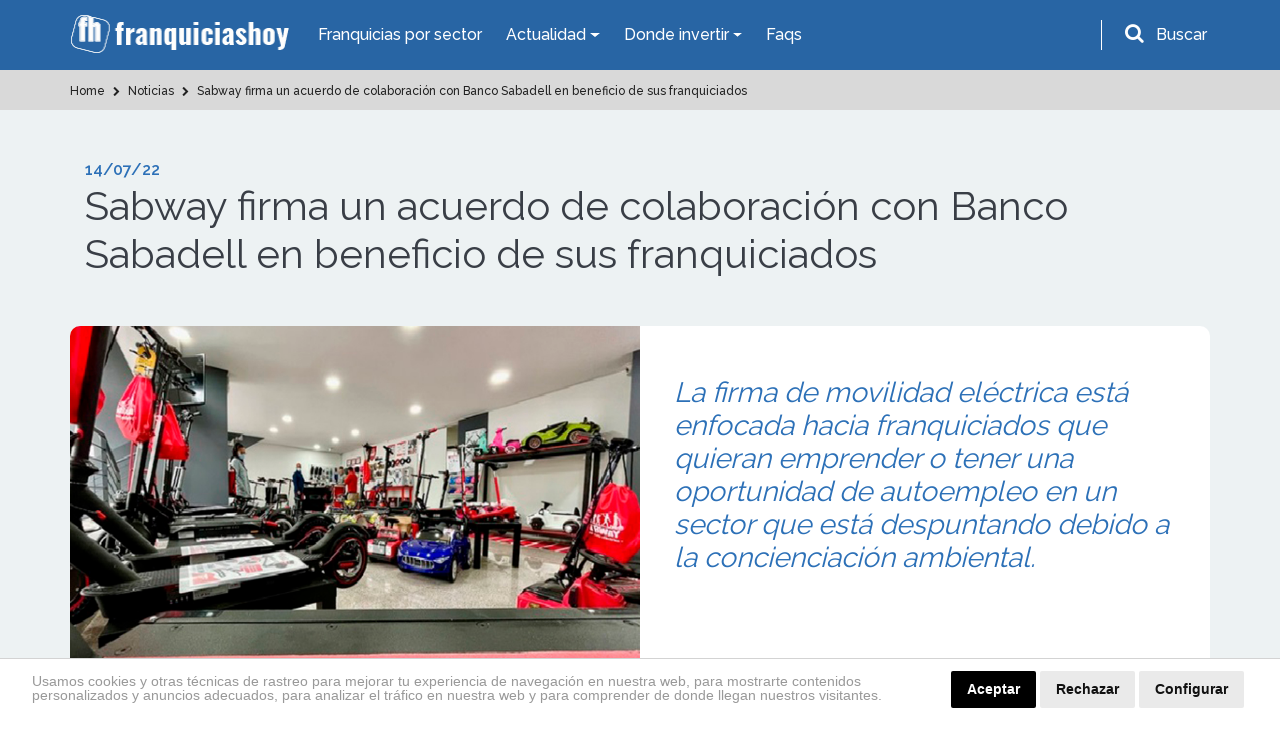

--- FILE ---
content_type: text/html; charset=utf-8
request_url: https://www.google.com/recaptcha/api2/anchor?ar=1&k=6LdBHdwUAAAAAD-xhRcdq1f0PJCBwsPGCf9QAHMG&co=aHR0cHM6Ly93d3cuZnJhbnF1aWNpYXNob3kuZXM6NDQz&hl=en&v=PoyoqOPhxBO7pBk68S4YbpHZ&size=normal&anchor-ms=20000&execute-ms=30000&cb=8bwwpo5waq53
body_size: 49527
content:
<!DOCTYPE HTML><html dir="ltr" lang="en"><head><meta http-equiv="Content-Type" content="text/html; charset=UTF-8">
<meta http-equiv="X-UA-Compatible" content="IE=edge">
<title>reCAPTCHA</title>
<style type="text/css">
/* cyrillic-ext */
@font-face {
  font-family: 'Roboto';
  font-style: normal;
  font-weight: 400;
  font-stretch: 100%;
  src: url(//fonts.gstatic.com/s/roboto/v48/KFO7CnqEu92Fr1ME7kSn66aGLdTylUAMa3GUBHMdazTgWw.woff2) format('woff2');
  unicode-range: U+0460-052F, U+1C80-1C8A, U+20B4, U+2DE0-2DFF, U+A640-A69F, U+FE2E-FE2F;
}
/* cyrillic */
@font-face {
  font-family: 'Roboto';
  font-style: normal;
  font-weight: 400;
  font-stretch: 100%;
  src: url(//fonts.gstatic.com/s/roboto/v48/KFO7CnqEu92Fr1ME7kSn66aGLdTylUAMa3iUBHMdazTgWw.woff2) format('woff2');
  unicode-range: U+0301, U+0400-045F, U+0490-0491, U+04B0-04B1, U+2116;
}
/* greek-ext */
@font-face {
  font-family: 'Roboto';
  font-style: normal;
  font-weight: 400;
  font-stretch: 100%;
  src: url(//fonts.gstatic.com/s/roboto/v48/KFO7CnqEu92Fr1ME7kSn66aGLdTylUAMa3CUBHMdazTgWw.woff2) format('woff2');
  unicode-range: U+1F00-1FFF;
}
/* greek */
@font-face {
  font-family: 'Roboto';
  font-style: normal;
  font-weight: 400;
  font-stretch: 100%;
  src: url(//fonts.gstatic.com/s/roboto/v48/KFO7CnqEu92Fr1ME7kSn66aGLdTylUAMa3-UBHMdazTgWw.woff2) format('woff2');
  unicode-range: U+0370-0377, U+037A-037F, U+0384-038A, U+038C, U+038E-03A1, U+03A3-03FF;
}
/* math */
@font-face {
  font-family: 'Roboto';
  font-style: normal;
  font-weight: 400;
  font-stretch: 100%;
  src: url(//fonts.gstatic.com/s/roboto/v48/KFO7CnqEu92Fr1ME7kSn66aGLdTylUAMawCUBHMdazTgWw.woff2) format('woff2');
  unicode-range: U+0302-0303, U+0305, U+0307-0308, U+0310, U+0312, U+0315, U+031A, U+0326-0327, U+032C, U+032F-0330, U+0332-0333, U+0338, U+033A, U+0346, U+034D, U+0391-03A1, U+03A3-03A9, U+03B1-03C9, U+03D1, U+03D5-03D6, U+03F0-03F1, U+03F4-03F5, U+2016-2017, U+2034-2038, U+203C, U+2040, U+2043, U+2047, U+2050, U+2057, U+205F, U+2070-2071, U+2074-208E, U+2090-209C, U+20D0-20DC, U+20E1, U+20E5-20EF, U+2100-2112, U+2114-2115, U+2117-2121, U+2123-214F, U+2190, U+2192, U+2194-21AE, U+21B0-21E5, U+21F1-21F2, U+21F4-2211, U+2213-2214, U+2216-22FF, U+2308-230B, U+2310, U+2319, U+231C-2321, U+2336-237A, U+237C, U+2395, U+239B-23B7, U+23D0, U+23DC-23E1, U+2474-2475, U+25AF, U+25B3, U+25B7, U+25BD, U+25C1, U+25CA, U+25CC, U+25FB, U+266D-266F, U+27C0-27FF, U+2900-2AFF, U+2B0E-2B11, U+2B30-2B4C, U+2BFE, U+3030, U+FF5B, U+FF5D, U+1D400-1D7FF, U+1EE00-1EEFF;
}
/* symbols */
@font-face {
  font-family: 'Roboto';
  font-style: normal;
  font-weight: 400;
  font-stretch: 100%;
  src: url(//fonts.gstatic.com/s/roboto/v48/KFO7CnqEu92Fr1ME7kSn66aGLdTylUAMaxKUBHMdazTgWw.woff2) format('woff2');
  unicode-range: U+0001-000C, U+000E-001F, U+007F-009F, U+20DD-20E0, U+20E2-20E4, U+2150-218F, U+2190, U+2192, U+2194-2199, U+21AF, U+21E6-21F0, U+21F3, U+2218-2219, U+2299, U+22C4-22C6, U+2300-243F, U+2440-244A, U+2460-24FF, U+25A0-27BF, U+2800-28FF, U+2921-2922, U+2981, U+29BF, U+29EB, U+2B00-2BFF, U+4DC0-4DFF, U+FFF9-FFFB, U+10140-1018E, U+10190-1019C, U+101A0, U+101D0-101FD, U+102E0-102FB, U+10E60-10E7E, U+1D2C0-1D2D3, U+1D2E0-1D37F, U+1F000-1F0FF, U+1F100-1F1AD, U+1F1E6-1F1FF, U+1F30D-1F30F, U+1F315, U+1F31C, U+1F31E, U+1F320-1F32C, U+1F336, U+1F378, U+1F37D, U+1F382, U+1F393-1F39F, U+1F3A7-1F3A8, U+1F3AC-1F3AF, U+1F3C2, U+1F3C4-1F3C6, U+1F3CA-1F3CE, U+1F3D4-1F3E0, U+1F3ED, U+1F3F1-1F3F3, U+1F3F5-1F3F7, U+1F408, U+1F415, U+1F41F, U+1F426, U+1F43F, U+1F441-1F442, U+1F444, U+1F446-1F449, U+1F44C-1F44E, U+1F453, U+1F46A, U+1F47D, U+1F4A3, U+1F4B0, U+1F4B3, U+1F4B9, U+1F4BB, U+1F4BF, U+1F4C8-1F4CB, U+1F4D6, U+1F4DA, U+1F4DF, U+1F4E3-1F4E6, U+1F4EA-1F4ED, U+1F4F7, U+1F4F9-1F4FB, U+1F4FD-1F4FE, U+1F503, U+1F507-1F50B, U+1F50D, U+1F512-1F513, U+1F53E-1F54A, U+1F54F-1F5FA, U+1F610, U+1F650-1F67F, U+1F687, U+1F68D, U+1F691, U+1F694, U+1F698, U+1F6AD, U+1F6B2, U+1F6B9-1F6BA, U+1F6BC, U+1F6C6-1F6CF, U+1F6D3-1F6D7, U+1F6E0-1F6EA, U+1F6F0-1F6F3, U+1F6F7-1F6FC, U+1F700-1F7FF, U+1F800-1F80B, U+1F810-1F847, U+1F850-1F859, U+1F860-1F887, U+1F890-1F8AD, U+1F8B0-1F8BB, U+1F8C0-1F8C1, U+1F900-1F90B, U+1F93B, U+1F946, U+1F984, U+1F996, U+1F9E9, U+1FA00-1FA6F, U+1FA70-1FA7C, U+1FA80-1FA89, U+1FA8F-1FAC6, U+1FACE-1FADC, U+1FADF-1FAE9, U+1FAF0-1FAF8, U+1FB00-1FBFF;
}
/* vietnamese */
@font-face {
  font-family: 'Roboto';
  font-style: normal;
  font-weight: 400;
  font-stretch: 100%;
  src: url(//fonts.gstatic.com/s/roboto/v48/KFO7CnqEu92Fr1ME7kSn66aGLdTylUAMa3OUBHMdazTgWw.woff2) format('woff2');
  unicode-range: U+0102-0103, U+0110-0111, U+0128-0129, U+0168-0169, U+01A0-01A1, U+01AF-01B0, U+0300-0301, U+0303-0304, U+0308-0309, U+0323, U+0329, U+1EA0-1EF9, U+20AB;
}
/* latin-ext */
@font-face {
  font-family: 'Roboto';
  font-style: normal;
  font-weight: 400;
  font-stretch: 100%;
  src: url(//fonts.gstatic.com/s/roboto/v48/KFO7CnqEu92Fr1ME7kSn66aGLdTylUAMa3KUBHMdazTgWw.woff2) format('woff2');
  unicode-range: U+0100-02BA, U+02BD-02C5, U+02C7-02CC, U+02CE-02D7, U+02DD-02FF, U+0304, U+0308, U+0329, U+1D00-1DBF, U+1E00-1E9F, U+1EF2-1EFF, U+2020, U+20A0-20AB, U+20AD-20C0, U+2113, U+2C60-2C7F, U+A720-A7FF;
}
/* latin */
@font-face {
  font-family: 'Roboto';
  font-style: normal;
  font-weight: 400;
  font-stretch: 100%;
  src: url(//fonts.gstatic.com/s/roboto/v48/KFO7CnqEu92Fr1ME7kSn66aGLdTylUAMa3yUBHMdazQ.woff2) format('woff2');
  unicode-range: U+0000-00FF, U+0131, U+0152-0153, U+02BB-02BC, U+02C6, U+02DA, U+02DC, U+0304, U+0308, U+0329, U+2000-206F, U+20AC, U+2122, U+2191, U+2193, U+2212, U+2215, U+FEFF, U+FFFD;
}
/* cyrillic-ext */
@font-face {
  font-family: 'Roboto';
  font-style: normal;
  font-weight: 500;
  font-stretch: 100%;
  src: url(//fonts.gstatic.com/s/roboto/v48/KFO7CnqEu92Fr1ME7kSn66aGLdTylUAMa3GUBHMdazTgWw.woff2) format('woff2');
  unicode-range: U+0460-052F, U+1C80-1C8A, U+20B4, U+2DE0-2DFF, U+A640-A69F, U+FE2E-FE2F;
}
/* cyrillic */
@font-face {
  font-family: 'Roboto';
  font-style: normal;
  font-weight: 500;
  font-stretch: 100%;
  src: url(//fonts.gstatic.com/s/roboto/v48/KFO7CnqEu92Fr1ME7kSn66aGLdTylUAMa3iUBHMdazTgWw.woff2) format('woff2');
  unicode-range: U+0301, U+0400-045F, U+0490-0491, U+04B0-04B1, U+2116;
}
/* greek-ext */
@font-face {
  font-family: 'Roboto';
  font-style: normal;
  font-weight: 500;
  font-stretch: 100%;
  src: url(//fonts.gstatic.com/s/roboto/v48/KFO7CnqEu92Fr1ME7kSn66aGLdTylUAMa3CUBHMdazTgWw.woff2) format('woff2');
  unicode-range: U+1F00-1FFF;
}
/* greek */
@font-face {
  font-family: 'Roboto';
  font-style: normal;
  font-weight: 500;
  font-stretch: 100%;
  src: url(//fonts.gstatic.com/s/roboto/v48/KFO7CnqEu92Fr1ME7kSn66aGLdTylUAMa3-UBHMdazTgWw.woff2) format('woff2');
  unicode-range: U+0370-0377, U+037A-037F, U+0384-038A, U+038C, U+038E-03A1, U+03A3-03FF;
}
/* math */
@font-face {
  font-family: 'Roboto';
  font-style: normal;
  font-weight: 500;
  font-stretch: 100%;
  src: url(//fonts.gstatic.com/s/roboto/v48/KFO7CnqEu92Fr1ME7kSn66aGLdTylUAMawCUBHMdazTgWw.woff2) format('woff2');
  unicode-range: U+0302-0303, U+0305, U+0307-0308, U+0310, U+0312, U+0315, U+031A, U+0326-0327, U+032C, U+032F-0330, U+0332-0333, U+0338, U+033A, U+0346, U+034D, U+0391-03A1, U+03A3-03A9, U+03B1-03C9, U+03D1, U+03D5-03D6, U+03F0-03F1, U+03F4-03F5, U+2016-2017, U+2034-2038, U+203C, U+2040, U+2043, U+2047, U+2050, U+2057, U+205F, U+2070-2071, U+2074-208E, U+2090-209C, U+20D0-20DC, U+20E1, U+20E5-20EF, U+2100-2112, U+2114-2115, U+2117-2121, U+2123-214F, U+2190, U+2192, U+2194-21AE, U+21B0-21E5, U+21F1-21F2, U+21F4-2211, U+2213-2214, U+2216-22FF, U+2308-230B, U+2310, U+2319, U+231C-2321, U+2336-237A, U+237C, U+2395, U+239B-23B7, U+23D0, U+23DC-23E1, U+2474-2475, U+25AF, U+25B3, U+25B7, U+25BD, U+25C1, U+25CA, U+25CC, U+25FB, U+266D-266F, U+27C0-27FF, U+2900-2AFF, U+2B0E-2B11, U+2B30-2B4C, U+2BFE, U+3030, U+FF5B, U+FF5D, U+1D400-1D7FF, U+1EE00-1EEFF;
}
/* symbols */
@font-face {
  font-family: 'Roboto';
  font-style: normal;
  font-weight: 500;
  font-stretch: 100%;
  src: url(//fonts.gstatic.com/s/roboto/v48/KFO7CnqEu92Fr1ME7kSn66aGLdTylUAMaxKUBHMdazTgWw.woff2) format('woff2');
  unicode-range: U+0001-000C, U+000E-001F, U+007F-009F, U+20DD-20E0, U+20E2-20E4, U+2150-218F, U+2190, U+2192, U+2194-2199, U+21AF, U+21E6-21F0, U+21F3, U+2218-2219, U+2299, U+22C4-22C6, U+2300-243F, U+2440-244A, U+2460-24FF, U+25A0-27BF, U+2800-28FF, U+2921-2922, U+2981, U+29BF, U+29EB, U+2B00-2BFF, U+4DC0-4DFF, U+FFF9-FFFB, U+10140-1018E, U+10190-1019C, U+101A0, U+101D0-101FD, U+102E0-102FB, U+10E60-10E7E, U+1D2C0-1D2D3, U+1D2E0-1D37F, U+1F000-1F0FF, U+1F100-1F1AD, U+1F1E6-1F1FF, U+1F30D-1F30F, U+1F315, U+1F31C, U+1F31E, U+1F320-1F32C, U+1F336, U+1F378, U+1F37D, U+1F382, U+1F393-1F39F, U+1F3A7-1F3A8, U+1F3AC-1F3AF, U+1F3C2, U+1F3C4-1F3C6, U+1F3CA-1F3CE, U+1F3D4-1F3E0, U+1F3ED, U+1F3F1-1F3F3, U+1F3F5-1F3F7, U+1F408, U+1F415, U+1F41F, U+1F426, U+1F43F, U+1F441-1F442, U+1F444, U+1F446-1F449, U+1F44C-1F44E, U+1F453, U+1F46A, U+1F47D, U+1F4A3, U+1F4B0, U+1F4B3, U+1F4B9, U+1F4BB, U+1F4BF, U+1F4C8-1F4CB, U+1F4D6, U+1F4DA, U+1F4DF, U+1F4E3-1F4E6, U+1F4EA-1F4ED, U+1F4F7, U+1F4F9-1F4FB, U+1F4FD-1F4FE, U+1F503, U+1F507-1F50B, U+1F50D, U+1F512-1F513, U+1F53E-1F54A, U+1F54F-1F5FA, U+1F610, U+1F650-1F67F, U+1F687, U+1F68D, U+1F691, U+1F694, U+1F698, U+1F6AD, U+1F6B2, U+1F6B9-1F6BA, U+1F6BC, U+1F6C6-1F6CF, U+1F6D3-1F6D7, U+1F6E0-1F6EA, U+1F6F0-1F6F3, U+1F6F7-1F6FC, U+1F700-1F7FF, U+1F800-1F80B, U+1F810-1F847, U+1F850-1F859, U+1F860-1F887, U+1F890-1F8AD, U+1F8B0-1F8BB, U+1F8C0-1F8C1, U+1F900-1F90B, U+1F93B, U+1F946, U+1F984, U+1F996, U+1F9E9, U+1FA00-1FA6F, U+1FA70-1FA7C, U+1FA80-1FA89, U+1FA8F-1FAC6, U+1FACE-1FADC, U+1FADF-1FAE9, U+1FAF0-1FAF8, U+1FB00-1FBFF;
}
/* vietnamese */
@font-face {
  font-family: 'Roboto';
  font-style: normal;
  font-weight: 500;
  font-stretch: 100%;
  src: url(//fonts.gstatic.com/s/roboto/v48/KFO7CnqEu92Fr1ME7kSn66aGLdTylUAMa3OUBHMdazTgWw.woff2) format('woff2');
  unicode-range: U+0102-0103, U+0110-0111, U+0128-0129, U+0168-0169, U+01A0-01A1, U+01AF-01B0, U+0300-0301, U+0303-0304, U+0308-0309, U+0323, U+0329, U+1EA0-1EF9, U+20AB;
}
/* latin-ext */
@font-face {
  font-family: 'Roboto';
  font-style: normal;
  font-weight: 500;
  font-stretch: 100%;
  src: url(//fonts.gstatic.com/s/roboto/v48/KFO7CnqEu92Fr1ME7kSn66aGLdTylUAMa3KUBHMdazTgWw.woff2) format('woff2');
  unicode-range: U+0100-02BA, U+02BD-02C5, U+02C7-02CC, U+02CE-02D7, U+02DD-02FF, U+0304, U+0308, U+0329, U+1D00-1DBF, U+1E00-1E9F, U+1EF2-1EFF, U+2020, U+20A0-20AB, U+20AD-20C0, U+2113, U+2C60-2C7F, U+A720-A7FF;
}
/* latin */
@font-face {
  font-family: 'Roboto';
  font-style: normal;
  font-weight: 500;
  font-stretch: 100%;
  src: url(//fonts.gstatic.com/s/roboto/v48/KFO7CnqEu92Fr1ME7kSn66aGLdTylUAMa3yUBHMdazQ.woff2) format('woff2');
  unicode-range: U+0000-00FF, U+0131, U+0152-0153, U+02BB-02BC, U+02C6, U+02DA, U+02DC, U+0304, U+0308, U+0329, U+2000-206F, U+20AC, U+2122, U+2191, U+2193, U+2212, U+2215, U+FEFF, U+FFFD;
}
/* cyrillic-ext */
@font-face {
  font-family: 'Roboto';
  font-style: normal;
  font-weight: 900;
  font-stretch: 100%;
  src: url(//fonts.gstatic.com/s/roboto/v48/KFO7CnqEu92Fr1ME7kSn66aGLdTylUAMa3GUBHMdazTgWw.woff2) format('woff2');
  unicode-range: U+0460-052F, U+1C80-1C8A, U+20B4, U+2DE0-2DFF, U+A640-A69F, U+FE2E-FE2F;
}
/* cyrillic */
@font-face {
  font-family: 'Roboto';
  font-style: normal;
  font-weight: 900;
  font-stretch: 100%;
  src: url(//fonts.gstatic.com/s/roboto/v48/KFO7CnqEu92Fr1ME7kSn66aGLdTylUAMa3iUBHMdazTgWw.woff2) format('woff2');
  unicode-range: U+0301, U+0400-045F, U+0490-0491, U+04B0-04B1, U+2116;
}
/* greek-ext */
@font-face {
  font-family: 'Roboto';
  font-style: normal;
  font-weight: 900;
  font-stretch: 100%;
  src: url(//fonts.gstatic.com/s/roboto/v48/KFO7CnqEu92Fr1ME7kSn66aGLdTylUAMa3CUBHMdazTgWw.woff2) format('woff2');
  unicode-range: U+1F00-1FFF;
}
/* greek */
@font-face {
  font-family: 'Roboto';
  font-style: normal;
  font-weight: 900;
  font-stretch: 100%;
  src: url(//fonts.gstatic.com/s/roboto/v48/KFO7CnqEu92Fr1ME7kSn66aGLdTylUAMa3-UBHMdazTgWw.woff2) format('woff2');
  unicode-range: U+0370-0377, U+037A-037F, U+0384-038A, U+038C, U+038E-03A1, U+03A3-03FF;
}
/* math */
@font-face {
  font-family: 'Roboto';
  font-style: normal;
  font-weight: 900;
  font-stretch: 100%;
  src: url(//fonts.gstatic.com/s/roboto/v48/KFO7CnqEu92Fr1ME7kSn66aGLdTylUAMawCUBHMdazTgWw.woff2) format('woff2');
  unicode-range: U+0302-0303, U+0305, U+0307-0308, U+0310, U+0312, U+0315, U+031A, U+0326-0327, U+032C, U+032F-0330, U+0332-0333, U+0338, U+033A, U+0346, U+034D, U+0391-03A1, U+03A3-03A9, U+03B1-03C9, U+03D1, U+03D5-03D6, U+03F0-03F1, U+03F4-03F5, U+2016-2017, U+2034-2038, U+203C, U+2040, U+2043, U+2047, U+2050, U+2057, U+205F, U+2070-2071, U+2074-208E, U+2090-209C, U+20D0-20DC, U+20E1, U+20E5-20EF, U+2100-2112, U+2114-2115, U+2117-2121, U+2123-214F, U+2190, U+2192, U+2194-21AE, U+21B0-21E5, U+21F1-21F2, U+21F4-2211, U+2213-2214, U+2216-22FF, U+2308-230B, U+2310, U+2319, U+231C-2321, U+2336-237A, U+237C, U+2395, U+239B-23B7, U+23D0, U+23DC-23E1, U+2474-2475, U+25AF, U+25B3, U+25B7, U+25BD, U+25C1, U+25CA, U+25CC, U+25FB, U+266D-266F, U+27C0-27FF, U+2900-2AFF, U+2B0E-2B11, U+2B30-2B4C, U+2BFE, U+3030, U+FF5B, U+FF5D, U+1D400-1D7FF, U+1EE00-1EEFF;
}
/* symbols */
@font-face {
  font-family: 'Roboto';
  font-style: normal;
  font-weight: 900;
  font-stretch: 100%;
  src: url(//fonts.gstatic.com/s/roboto/v48/KFO7CnqEu92Fr1ME7kSn66aGLdTylUAMaxKUBHMdazTgWw.woff2) format('woff2');
  unicode-range: U+0001-000C, U+000E-001F, U+007F-009F, U+20DD-20E0, U+20E2-20E4, U+2150-218F, U+2190, U+2192, U+2194-2199, U+21AF, U+21E6-21F0, U+21F3, U+2218-2219, U+2299, U+22C4-22C6, U+2300-243F, U+2440-244A, U+2460-24FF, U+25A0-27BF, U+2800-28FF, U+2921-2922, U+2981, U+29BF, U+29EB, U+2B00-2BFF, U+4DC0-4DFF, U+FFF9-FFFB, U+10140-1018E, U+10190-1019C, U+101A0, U+101D0-101FD, U+102E0-102FB, U+10E60-10E7E, U+1D2C0-1D2D3, U+1D2E0-1D37F, U+1F000-1F0FF, U+1F100-1F1AD, U+1F1E6-1F1FF, U+1F30D-1F30F, U+1F315, U+1F31C, U+1F31E, U+1F320-1F32C, U+1F336, U+1F378, U+1F37D, U+1F382, U+1F393-1F39F, U+1F3A7-1F3A8, U+1F3AC-1F3AF, U+1F3C2, U+1F3C4-1F3C6, U+1F3CA-1F3CE, U+1F3D4-1F3E0, U+1F3ED, U+1F3F1-1F3F3, U+1F3F5-1F3F7, U+1F408, U+1F415, U+1F41F, U+1F426, U+1F43F, U+1F441-1F442, U+1F444, U+1F446-1F449, U+1F44C-1F44E, U+1F453, U+1F46A, U+1F47D, U+1F4A3, U+1F4B0, U+1F4B3, U+1F4B9, U+1F4BB, U+1F4BF, U+1F4C8-1F4CB, U+1F4D6, U+1F4DA, U+1F4DF, U+1F4E3-1F4E6, U+1F4EA-1F4ED, U+1F4F7, U+1F4F9-1F4FB, U+1F4FD-1F4FE, U+1F503, U+1F507-1F50B, U+1F50D, U+1F512-1F513, U+1F53E-1F54A, U+1F54F-1F5FA, U+1F610, U+1F650-1F67F, U+1F687, U+1F68D, U+1F691, U+1F694, U+1F698, U+1F6AD, U+1F6B2, U+1F6B9-1F6BA, U+1F6BC, U+1F6C6-1F6CF, U+1F6D3-1F6D7, U+1F6E0-1F6EA, U+1F6F0-1F6F3, U+1F6F7-1F6FC, U+1F700-1F7FF, U+1F800-1F80B, U+1F810-1F847, U+1F850-1F859, U+1F860-1F887, U+1F890-1F8AD, U+1F8B0-1F8BB, U+1F8C0-1F8C1, U+1F900-1F90B, U+1F93B, U+1F946, U+1F984, U+1F996, U+1F9E9, U+1FA00-1FA6F, U+1FA70-1FA7C, U+1FA80-1FA89, U+1FA8F-1FAC6, U+1FACE-1FADC, U+1FADF-1FAE9, U+1FAF0-1FAF8, U+1FB00-1FBFF;
}
/* vietnamese */
@font-face {
  font-family: 'Roboto';
  font-style: normal;
  font-weight: 900;
  font-stretch: 100%;
  src: url(//fonts.gstatic.com/s/roboto/v48/KFO7CnqEu92Fr1ME7kSn66aGLdTylUAMa3OUBHMdazTgWw.woff2) format('woff2');
  unicode-range: U+0102-0103, U+0110-0111, U+0128-0129, U+0168-0169, U+01A0-01A1, U+01AF-01B0, U+0300-0301, U+0303-0304, U+0308-0309, U+0323, U+0329, U+1EA0-1EF9, U+20AB;
}
/* latin-ext */
@font-face {
  font-family: 'Roboto';
  font-style: normal;
  font-weight: 900;
  font-stretch: 100%;
  src: url(//fonts.gstatic.com/s/roboto/v48/KFO7CnqEu92Fr1ME7kSn66aGLdTylUAMa3KUBHMdazTgWw.woff2) format('woff2');
  unicode-range: U+0100-02BA, U+02BD-02C5, U+02C7-02CC, U+02CE-02D7, U+02DD-02FF, U+0304, U+0308, U+0329, U+1D00-1DBF, U+1E00-1E9F, U+1EF2-1EFF, U+2020, U+20A0-20AB, U+20AD-20C0, U+2113, U+2C60-2C7F, U+A720-A7FF;
}
/* latin */
@font-face {
  font-family: 'Roboto';
  font-style: normal;
  font-weight: 900;
  font-stretch: 100%;
  src: url(//fonts.gstatic.com/s/roboto/v48/KFO7CnqEu92Fr1ME7kSn66aGLdTylUAMa3yUBHMdazQ.woff2) format('woff2');
  unicode-range: U+0000-00FF, U+0131, U+0152-0153, U+02BB-02BC, U+02C6, U+02DA, U+02DC, U+0304, U+0308, U+0329, U+2000-206F, U+20AC, U+2122, U+2191, U+2193, U+2212, U+2215, U+FEFF, U+FFFD;
}

</style>
<link rel="stylesheet" type="text/css" href="https://www.gstatic.com/recaptcha/releases/PoyoqOPhxBO7pBk68S4YbpHZ/styles__ltr.css">
<script nonce="-g7povUXzlYg9UKrDqGAcw" type="text/javascript">window['__recaptcha_api'] = 'https://www.google.com/recaptcha/api2/';</script>
<script type="text/javascript" src="https://www.gstatic.com/recaptcha/releases/PoyoqOPhxBO7pBk68S4YbpHZ/recaptcha__en.js" nonce="-g7povUXzlYg9UKrDqGAcw">
      
    </script></head>
<body><div id="rc-anchor-alert" class="rc-anchor-alert"></div>
<input type="hidden" id="recaptcha-token" value="[base64]">
<script type="text/javascript" nonce="-g7povUXzlYg9UKrDqGAcw">
      recaptcha.anchor.Main.init("[\x22ainput\x22,[\x22bgdata\x22,\x22\x22,\[base64]/[base64]/bmV3IFpbdF0obVswXSk6Sz09Mj9uZXcgWlt0XShtWzBdLG1bMV0pOks9PTM/bmV3IFpbdF0obVswXSxtWzFdLG1bMl0pOks9PTQ/[base64]/[base64]/[base64]/[base64]/[base64]/[base64]/[base64]/[base64]/[base64]/[base64]/[base64]/[base64]/[base64]/[base64]\\u003d\\u003d\x22,\[base64]\x22,\[base64]/wqYxw6fDgMKqWArDrjjCpz7Cj8OvesO/TcKTCsOYZ8O4KsKaOg1HXAHCoMKjD8OQwo4fLhIVKcOxwqhnI8O1NcOrKsKlwpvDqMOkwo8gQsOaDyrCkTzDpkHCpFrCvEdywp8SSUwqTMKqwoHDg2fDlhUZw5fCpHzDksOye8Kmwpdpwo/DgsKlwqodwobClMKiw5x6w5Z2wobDq8O0w5/CkwbDswrCi8OeYyTCnMK7GsOwwqHCm3zDkcKIw7NTb8Ksw5YtE8OJSsKlwpYYF8KOw7PDm8OOWijCuHzDhUY8wo4eS1tRKwTDuVrCl8OoCxJfw5EcwqBPw6vDq8K1w60aCMK7w7RpwrQ7wqfCoR/DnFnCrMK4w4jDi0/CjsO6woDCuyPCp8O9V8K2PSrChTrChFnDtMOCGlpbwpvDhMOew7ZMbB1ewoPDjkPDgMKJRBDCpMOWw4nCgsKEwrvCucKlwqsYwobCslvCli7Cs0DDvcKHNgrDgsKsLsOuQMOHBUllw5TCuV3DkDMPw5zCgsOYwqFPPcKpGzB/DsKiw4U+wrTCmMOJEsKDbwp1wp7Dj33DvnI2NDfDqMOswo5vw6Zowq/CjFDCjcO5b8Oxwpo4OMOGKMK0w7DDm0UjNMO4Z1zCqjDDgS86ZsOWw7bDvFgGaMKQwpteNsOSfDzCoMKOGsKDUMOqLxzCvsO3LcOIBXMpTHTDksKeIcKGwp1VN3Zmw7QTRsKpw53Dq8O2OMKzwpJDZ2zDllbCl2xTNsKqFMOpw5XDoC/[base64]/fiDCksOlXRDCjTwUwqzCisKuSTHDrS4ewrHDtcKDw4LDjMKCwrE2wphdF2ARJ8OCw4/DuhrCqm1QUwrDpMO0cMOTworDj8Kgw5bCjMKZw4bCtB5Hwo9TEcKpRMOQw7PCmG4XwrE9QsKWA8Oaw5/DosOEwp1TCsKzwpEbA8KKbgdqw57Cs8OtwqvDrhA3QlV0Q8KXwoLDuDZiw5cHXcOOwrVwTMKcw6fDoWhzwq0DwqJ2wqo+wp/CoEHCkMK0Cy/Cu0/DuMOfCErCqMKaehPCqcOWZ04sw7vCqHTDtcKID8K3aSrCl8K2w4nDscKdwq/DlH8dWFBkb8KUC1lzwrNLbcOGwptKAVpjw6nCgxkjCTBHw4LDkcOBH8KmwrZWw7ldw7cEwpbDgFp2IRt7HWtSBkPDvsOGbRYmeH/Do2jDuTXDo8OsF0FQCmUBXsKzw5HDqGNVFTAUwpTCu8OIBMObw4YPRMK8NXICOU7DssKFUDXDjwBRf8KQw4/DjMKHOMK4K8O1NSvDpsOQwrPDizzDqDppDsKLwpPDhcOnw4hxw7BRw7DCqHfDug4uGsOSwo/[base64]/CuMOGeMOWZ8OcBkRNFxVJNmN/woDCsHfCqXQtJAHDm8KtIknDhcKGYmHCiQEme8K6SQjDjMK4wqXDth0oeMKWVcOMwoIPwprCscOCfRwPwrbCpMKxwrgjbHnCtsKvw5Rtw4TCgcOKecOjUyF2w7zCiMOLw6NUw5zCmBHDuQ8KU8KCwq8/WEgmAcOJfMO0wpHCkMKhw4fDvMOjw65Zw4bCjsK8BcKePsOvb0HCj8K0woIfwpk1wrtAZi3Do2rDt2AtYsOJG17Cm8K5F8ODHVPCiMO8QcOvWFzCvcOAWT7Dok3DhsOjHsOvBzHDgMK4Y20NVUV/XMORIBwQwqB8ZsK7wqRrw7DCh1g5w6PCk8KCw7DCtcKFCcKufCQwHgcrMwvCvcOkf2dyCcO/UGvCtsKew5rDiWhXw4/[base64]/Cr8KMPMOFw59vHMO2asOYwpLCicO1MMOCTcKAw6bCgW8SNsKYRh7ClHjDnVTDlWYqw7syL3/Dl8K5wqPDp8KYCcKKK8KeacKnccKTIlNhw6o4X2EHwozCjMOeBQPDgcKcGMOlw5ggwpM/[base64]/CtQHDm8Okw4LChsOLwpDDjiLCsn1Pe8OIwozCpcO2Q8Oew5dywonDqcKxwp9Kwp0Uw7UPM8O/wrwWKcOjwqpPw4BwPcO0w4ptw5rCjwh+wo3DpMKwKXTCrQpzOwbClcK3SMO7w7zCm8O7wqEQWHHDlMKSw6/ChMKjZ8KQcUbDsV1tw68ow7TCs8KOwqDChMKnBsKYw6BKw6Mhw5PCvMKDQExiG1BlwptYwogvwoTCi8Khw6vDry7DoUbDrcK6FS/[base64]/DtcKWw7oywqNmw7nDjXbCucOQwpPDicORXz1cw67Cjl7DosOaGzfCnsOOLMKQw5/CsxfCkMOHOcKoEEnDo15DwobDm8KJF8OywqfChcO3w4bCqhgHw4DClRFFwrtcwosMwo/[base64]/DmDprwq1lwqwoc8O7woYnRSTDoh3Cj8K5wpV4EcKSw45Yw6hlwql6w5JVwrsTw6zCncKIVWjCnntzw5QNw6LDkn3DrA9kw5tMwohDw50WwqPDmiE8S8K2AcO/w7rDuMOcw6phwr7DoMOgwozDslsOwr0Kw4/DgzvCt23DowXCmHbCs8Kxw4TDocOyGEx5wpt4wrnDrWjDkcKWw7rDrEZRL2TDscO9a3IcJsKFZQIjwonDpj3CtMOeP13CmsOKLcO5w5PCvMOhw6TDj8KUwrvCl0ZswpYiBcKww7VGwq8gwo/DoTTDgsOxWBjChMO3bX7Dn8OCX0ZeN8KLUcKxwqzDv8OJw7XDgh0aJ1HCssKSwr1aw4jDgG7CnsKYw5XDlcOLwrUow4DDqMKcVwDDjltuAW/CuTR1w5gFMHLDvTTCusK/ZDvDisKUwoYcawZ6BMOwCcOOw5DCk8K/wq/Cu0ctY0vCgsOcdcKYw4x7ZGHCj8K4wp/[base64]/[base64]/DrTvCusK+wqAGesOeSGFKIcOQdMKcA2tiKhnCiz7DpsOPw6rCiyxWw68xSH42w449wphvwovCpkzClm9Hw7EcbX/Cg8Kxw6XChMOkEH4AZcKJMls9wotKT8KKRcOdOsK+wppXw63DvcKnwox5w497XsKIw6LCtlnDlQ1Aw5XDmsOnf8KRwodpAX/CpTPCn8OMFMOcDMKZF1zCplYxTMKGw4XCusKxw4wRw7PCpcOnHcOVOWphL8KILgdNb1XChMKYw7IQwp/[base64]/CmnjCvMOYw7bDu8Kaw4NUZE49w6rCm1bDocKCZmZeR8OzUSsUw7vDjMO2woTCjy94w4Vlw5pIwrDCu8O9Gl9yw5TDl8OaBMO4w68EezXDuMORSXIBw4shRsKXwpXCmBnCiFHDhsOfOUvCs8Onw4PDtcKhc0rCrcKTw6wsOR/[base64]/w7Uyw5U7UhzDisOlwr1tcEB/wr7CoTXCpMOvNsOKR8OkwrrCrEtjISFMWBDCgnjDsifDmEnDk3QdbhcZSMOaCxvCrifClnHDkMKaw5rDtsORN8Klw640E8KbPcOHwrHCrF7CpSp/PcKdwqoyOF5TamwmY8OdZkjDhMOIwp0Tw5RKwqZjHzDDiQvCj8O9w7TCmQYXw4LCiGQmwp7DsyDClFMOKWTDo8KSw6bDrsKJwoZ6wqzDnx/[base64]/[base64]/W0nDjwTCncKAPcKzwpnCmENtQcOowp9WbMKtJj/DvVQ1OEAkD3PCgcKcw5PDlsK+wrTDmcKUaMKaWBcow5TCkzZSwokaHMK3X0jDnsKFwoHDmcOUw4LDkMOtMMKbLcOcw6rCtQnCqsK/w59ydBMxwo/DgMORLsOEOMKPBcKAwrY5IV83RlAGXBnDtDHCmgjDusKNwp7DlDXDpsObH8K4IsO5az5Bw6hPQxUWw5MJwrPCpcOowoAtSV3DocOWwpTCkBvDtsOqwqdHUMO9woZlXsOpTwTCigluwoZ9R2LDuXrClx/[base64]/CmzXDksKaPMKVw5Qxw47Dn8OQw69+FcOmFcO6w7HCoRVuSTvDoiLCrFPDgsKQdMOfEiljw7BGJl3Dr8KQasODw5gowqQUw4Y6wqfCkcKrwojDoXszNnDDgcOAw6jDrsOcw6HDu3NqwrZ4woLDk1rCk8O3R8KTwqXCnsKeUMOmflMTK8KuwpTDoQ3DicObXcKMw5V/w5c/wqfDnsODw4jDslrCtMK0GsK2wpXDjsOTdcKPw4Jww7sRw5ZrGsKIwp1swq8GZAvCnlzDm8KDD8O5wojCsxPCoDICVivDpMOMw47DjcOow7rCnsOWw5TDjDjCnUU5wq1jw4rDsMOtwrbDtcOPwq/CuA3DsMOaLlF8MCp2wrXDsmzDjsOvL8OWHcK4woDCqsOGScK9w63CpAvDj8KBV8K3NjvCpg4Vwocgw4Yja8K7w73CoTg/w5ZiMWAxwoDCujXCiMKRHsK9wr/[base64]/Cj8KIw54cAixcw7fDn8KhXzxZwrHDpMKZQcOUw4TDillQI0fCm8O5K8KrwonDmCDCj8Onwp7Ci8OJSnpDdcKQwr8YwobChMKCwpDCpDrDssKGwqk9UsOwwqx0OMKkwohoBcKZHsKPw7pCN8K9E8OSwo3Dj1kJw7BcwqEFwrMfNMOhw5dFw448w7ZLwpvCo8OKwoV6M3/Dn8KJw7tUasKGwp8Iwrwow7XCrUTDm1xwwqrDp8O6w6kkw5cFMsKCZcKYw6/CqSLCh0PDi1vDr8KuGsOTTMKNAcKEG8Ouw7N5w7zCicKkwrXCo8O3w7nDlsO4TigFwrp6fcOSHivDlMKQJ0rDk04WesKZNcK3WsKnw4F7w6FPw6pVw793OAYYfxPCl3Mcwr/DucKhOAzDmwHDkMOwwqR7wr3DukvDrMOBNcK1JlknLcOPbcKJDz/Cs07CsVVGQ8K4w6TDmsKgwp7DiDfDmsOQw7zDhHbCnCxNw5Ypw50LwoFLw7fDv8KIwpTDl8OVwr0eWzEMFGbCmsOCwqoMEMKtYWcvw5gKw73DoMKDwp4dw5l0wozCk8Ojw7LCoMOOw7MJD33DhhHCnTM2w5wFw4Fuw6rCnVk4wp0RSsKEfcObwr/CrShqQcKoEMOFwoNsw6Ztw78cw4jDiF0mwo9XKH5ncsOyaMO+wo/DrV9KWMOHG25WP30KOjcAw4rCmMKaw4xWw5VrSxYQXMO3wrNlw6kJwpnCtxgFw5/[base64]/Doy7CqsKzwq3DusKEScOMwrRxwonDmMO5wp8cw5LDsMKxZcOswpEXHcOMegZmw5PClsK+wocLMmbDuG7DuTQ+VBtDw6nCscOlwo/DosK6SMOSw5PCj2llL8Kqwqg8w53CucK1IEzCkcKJw7TCpSA4w6nCjhBsw5kiOcKMw44YLsOyZsKvKsOyAsOEw4rDhQLCtcOfXHUzJnXDmMO5ZsKHO0A9Xj4Mw5NSwrB0a8Omw4QaQwR4GcO8bcOJw5XDim/Cj8O1wpnDrBjDnR3DtcKXRsOWwqBSHsKmeMKrZTLDrMOKwpLDhz9DwoXDoMKXQjbCvcKVw5XCrBnDssO3YzQYw6V/CsOvwos0w7nDtBXDvhM7JMO6wr4/YMKlW0zDtxBCw6jCvsOdesKmwoXCoX7DtsOZITLClwfDsMO6H8OfVMO8wqzDoMKFMsOqwq/Ct8Kew4LChgLDmcOkEW9WTErCr1t4wrlRw6Myw5DCnkd7B8KeV8O4JcOIwo0LYcOlwovClsKnLz7DgsK0w6Q0AMK2WmRowqBnMcOcZzAzaUVxwrsgRD9HSsOVa8Okc8O7w4nDn8OGw7x8w74xKMOnwod/YG4wwqHDj09BE8OYamIzw6HDssKAw744w5DCnMK3IcOjw4jDvk/DlMO3O8KQw7HDglrDqFLCncO+w644wqDCkFXCkcO+aMO2ND/DgsKFDcKaKcK5w4Erw7R1wqwZY2XCg33ChTTCpMKoDlg0UifCtEgbwrY7ayHCosK4aw0dN8KRw6Vjw63CnnDDtsKFw4hEw63Di8O/wr54CcOVwqJHw6jDtcOeVFPCtRbDtsOsw7dMWgzDgcONIgrDl8OlVMKeJglpacKtwozCqMOsLBfCiMOLwo4pREfCscOOLTfCqcKgVB3CoMK4wo1pwr3DmUTDlDVxw509G8Ocwq9Yw5RKCsO/cWoCdH0qCcKFeHAjK8Kzw7lTDwzDshHDpAAZXm85w4nCt8O7b8Klw4E9Q8Olwqo2cwnClFTDojBRwq1dwqHCuQbDmMKOw6PDhxrCvUTCqxAmLMO2V8Kjwog/fy3Dv8KqbMKnwqLCjjcMw7zDkcK7VS9+wrwPfMKpw4Nxw4nDuSjDn1PDm37DpT48w5JZO0rDtHrDksOpwp5aSm/[base64]/X3/DiAJCXMOufMOmP8Ohw4zDj8KbLDUVfcKvZGrCksKfwptAWXUdacO2OlREwq7DhMOYQsKyJMOSw47CoMO1bMOJX8KCwrXDncO/wrgWw7vDulxyTl9YMsKDGsKYeX/DlsOqw5MFETscwobCjMK5R8OsGG3CrsOVNFZYwqYpS8KoFsKWwp8Pw5gEO8OGwqVRwqE/wqvDtMOkJzslKMOuRRnCm2LCo8O9wqAdwqQ5wolsw5jDosOkwoTDin/DrgjDusK+YMKOOE14VGPCmTrDscKuOWh4WTZnAWXCmjRucm4Nw4LChcK6IcKeJy4Zw7/DnSDDlwzCgsOVw6rClE8TacO1w6kXfcK7eifCl3vClcKHwqZdwrHDhXbCqsOzfUMHw6bDo8OlY8OUCcOhwp7DtXTCtnULUkPCpcOMwpvDs8KuBWfDl8OjwozCtkVHTFrCgMOgPcKcGHHDncO4KcOjEX/DpcOtAsKlYSDDmcKDC8Oew64Aw4pDwrTCi8OOGMKnw7t2wolPWm3CnMOJQsK7wrPCjMO0wotOw43Cr8OFJl09wqTCmsOfwoVPworCp8O2w75CwpfCr2vDlEFADgRDwogQwp7Ci1XCvmfCmEoTNlQcW8KZLcOBw7LDlyjDqVXDncO9d3h/[base64]/w5QQw6nCt8Ovw4BQU2HCs0jDtmhXbFTDpsKVDcKSDWwtw4zDhxhnbHfCs8KAwrQwWcObUxpHEU5jwrJCwqrDuMKVw5PDr0MPwojCgsKRw4/[base64]/CikLCpcOPf8OOwpkvcCNkOSvDmg8cUEHCryoGw4Foe0p7DcKcwpPDgsK6wrbCg07DhWDCiGNBH8OuQsKKw5pLHnnDmXFDwp8pw57CpDMzw7jCmhHDuUQtf2nDoQ/DmRVCw7gKPsK1d8KVfl3DvsOaw4TChcKFwqfDksOKBcKeTMOiwq5twrjDvsKewpc9wr7Dq8KXDmPClhY1w5DCiw/CrmvCjcKrwr4SwpvCvGjCtzRHMsONw5bClsOKPxPCkMOCwqAhw5fClWLCvsOabsOQwovDk8K/wr0BL8OOYsO8w7rDpH7CgsOkwqfCmGLDtBorIsONacKSCMK/w7M2wo3DnjYVNMK4w57DoHk5EMOSwqTDqMOfAsK7w6/Dn8KSw7dtOSlowolUU8KJw4bDrAYBwrjDlkfCnQLDosKSw6kPdMKQwr0WNR9nw5DDqjNOam4de8KjXMOlWCHCpFPDqV4LBzMKw5vClFpGKsKSLcOqNwrClHQAb8KLwrd/E8O1woZUYsKdwpLDkGQxVH55PBpeKMKCw5DCvcKLaMKYwop4w4nCnGfCgHcDwozCiGLCi8OFwoANw7fCiVbDskNJwp8Sw5LCrgIBwpICw63Ctw3Dri9VID1BWTsqwqvCo8Oyc8KgUhpSQMOTwr/DicKVw73CjsKAwqkzGDTCk2EJw4YqdsOBwoTCnkPDgsKlwrtUw4/[base64]/dMONRX8EwqhqblknQyHDs3wkwo/Do8OFw4EuRQjDuGEfwo5Aw7bCiiVUf8KfTjZxwq1VY8Kow4lSw6rDk1ApwpbCnsOcZzDCqwPDjWJqwog/[base64]/SRPCh8KCUMOKOxJiW8KuKsKKw7LCgMOgwoAcYF/Dn8OPw6w/EMKnw63DhlrDnWJ1wr0iw7QOw7XCrkB/wqLCrFvDnMOAXkAPM09Vw6DDgGQcw79tAw8DdR5LwoVPw7/CghLDoAXCu1V4w6Qtwo43wrNkT8KgNFzDiVrDncKLwp5RNEZ2wrnCpgclQ8ONLsKnI8O9YEEvcsKDJDEKwo0nwrVzUsKZwrvChMKfZMOxw7HDpkspLUHCgivDjcKtYRLDqcO4CVZaMsOIw5hxBB7ChWjCqWDClMKyDHnChsOowosdDTMbBnXDuyLCs8KiFQl/wqtJMA3CvsKmwoxYwogfUcKGw70+wr7CocOpw4ogO3F4dSjChcKSAwDDl8Kqw6nCmcOEw7UZPsKLdWIHLTnDncKKw6gsI1HDpcOjwrZ1TiZKwr8aFULDtS/Cq1ofw4XCvXbCvsKWHsK/w50rw40XUD0ZYRB/wq/Dnj9Nw4HCnjPDjAlpWmjCrcOOaR3CjcODecOVwqYxwr/Cn0FDwpY9w5t4w7fDtcOpMV/DlMK6w5fDv2jDvMOXw5bClMKbWcKPw6bDsQc2L8O6w5l9G24QwofDgBvDgCccL3zCoT/Ch2J9GMOECywcwpIaw7VRw5jCtxfDjgrDi8OBZFRJacO3BxLDhGwBBEw3wqfDisOiKgtGYcK4ecKSw7cRw4jDvMO2w5RMBis3PFRCSMOMScKABsO2FyfDjwTDm3LCsFZ9BzV8wqp/A2HDoU0IDsKqwqkNSsKrw4pGwpBbw5jCi8KywrfDhSLDkk/[base64]/DgcOnJsOvbw1jAFvCmCnCrsOBwofDjsOtw5fDnMOuwpU+w4nCu8OwQDwdwpBpwpXCvXbDrsOAw5dnWsOBwrMyB8KWw5xNw4ghfl3Dr8KqOsOvE8O/wo/DtsOewrtIJF8zw6/DrmxMTXnDmcOYAQxzwrrDoMK/w6g5aMOudk0YG8OYIsOZwqLCgsKbXMKEwp3Di8OrcsKoHsK3WCFrw6kNaSYXHsOKIQopaC/[base64]/[base64]/Ct8KNwqdWw7dhw5AXwozDucKqLcOycMKOw7cidRd+TsOCSyIQwrBYBnQow58OwpVkUFkzBRlawqjDuCfDoVfDpMOFwrQTw4bCgkDDj8OtTX3DhkxQwrHCvDd1agXDighFw4zDqV4wwqfCpsOyw5fDl0XCuS7Cp3heajQcw4vCpxYRwoLCgcONwq/[base64]/[base64]/CncO/w50cwrXClw7DjsOGR8K6GV82fCHCh8Osw57Dq8KywoTCsQvDkmAMwqQ5WcKwwq3DnTTCscKha8KHRWHDnsOSYU5/wr/[base64]/ZcKkwoo8UDtbwrwxwrjCk8Orw5Jvw6pOa1o4OALCtcKeYsKfw4DCrMKFw75xwosCDcKxCWXDocKIw7vCtMKdwqU1a8K0YRvCqMKzwrHDoX5SBcK+FXfDtFbCqMKvIHkBwoViPcO/w4rCtnVuUmtvw4/CuDPDvcKxw4/CtxnCl8OqKhXDjicGw71jwq/CnkLDjsKAwrLCjsK+NUl4NcOOaF8Iw5bDq8ODbQwDw4Itw6/CgcKvRQUFBcOCwqUafsKAPSEIw6rClsKYwrxKEsOTTcKdwooPw587fcOUw4M5w77CssOcRRXCq8O4w4M5wpUlwpnDvcKnAFYeQMOIAMKoMUTDqwHDtMKhwqQewr8/wp3CmFIFb3bDsMKlwqTDp8K4w4TCryNuFUcHw5Aqw63Cvx9yA2LCp0jDvsOSw7fDkzHCkMOKDm7Cj8KoVi3DlsO1w6c5Z8Odw5LCpk/[base64]/w5DDnStow4XDg8KLwoHCthtxLkXCn8O4A8KCwqB/Bn8bEMKSDMOhODtZYn7DkcODS2cjwpQZwq55A8Kvw7bCqcOSU8OswpkKbsOBw7/[base64]/w786wozDtzrCkMOYPynCgMKHelhCwo/DhsKFw7grwpvChCvCv8OTw6BNwpzCvcK6AcKKw7sgdGIUFlvDrMKAN8KowojCkFjDgsKUwqHCk8KlwpDDpzIoDjPCky7CklkACVVjw7ElWsKVSgoPwo3DuyfDuk/DmMKKDsKLw6E4R8OwwqXChkrDnTs4wqvCr8KTaFMww4/Cjm9hIcKJF3fDnMObGMOPwp40wqgLwpw6wprDqSXCsMOiw4UOw6vCosKdw6JVfSfCuCXCjsOHw5h4w4HCpmfDhsO2wo/CpHxmX8KRwpFYw7IIw5JhY1rDnlB2cRnCjcOZwqvChFpFwqgJw4srwrTCpcOIdMKKOifDksOvw5fDisOxPcKgSALDiTFdZsKuDnNHw4DCim7DjsOxwqtNJjEHw4wFw4zClcKAwrDDj8KNw4ATPcOCw61nwpbDjMOWM8KjwqMnZk3CjTzDrsOlwr/DnydQwoEtTsKXwojDtMO5BsOaw6pbw5/CnVkCMxciIVw0OnzCmMOYwrVeS0vDnsOLNgvCnW5Jwo/DqsKrwqjDsMKfZjZ9Ij5UMGAWcgrDjcOdPFZdwovDmyjCrsOlFCJmw5oTwp1WwprCocK+w5JXfkFKLMOxXAYWw7sEe8KhABfCpcOow5pSwqfDvsOsNsKxwrfCshLCjWFNwofDuMO4w63DlX/DssOWwp7CusOVKcK/[base64]/w7NmNT9vGUPDkiVpCUVlwoTDuWQFZn5yQcO1wonDkcK5w7zDlldMDAbCrMKxIcOcOcKcw5bCrhdIw70TVlXDjUIQwrfCgjw2w73DihjCn8OIfsK4w4Y5w7JMwqE3wqxiwrFswqHDrzAZUcOLdMK+Wz/ConbDkWUZWWcUwokzw7Ibw6wow6ROw6rChcKRTcKXwqbCrggJw7hpw4nCuB13wrAAw6XCoMOvDhfChRhEN8OHwpdCw7oLw4XCjHnDp8Klw5kVFkxXwpcuw5lewqkvAlwawpzCuMKdGsKQw6TCrnMNw6AgXTZyw7XCksKGw4pPw7zDgxcCw43DkFxfTsOFV8Ofw7/[base64]/RcKOTG7CiMKNFBMAIsOEeTXCpcOKNMOJwr3CoyJIwrHCq344KcONL8OlXXcSwrPCkRZmw6oaNDgrOnQcS8KEKBtnw74xw63DsihsZVHDriLCp8KTQncyw6ZwwqxbEcOjMEBjw4fDpMKbw6Epw7TDlHjDqMOmCQsDeR8/w7MZfsKXw6TDtAUZw5jChxcJPB/[base64]/CvTXDh0V3wpTDtwEiDsO7w50awrbDtyPDmCnDhcKbwrFBL3JzFsOaUjDCuMO/OljDpcO7w5lswpoKHsOmwolLX8O0WBFxWcOqwr7DiDFAw5vCihTDv0PCuX3ChsOJwox6wpDCnzzDrgxuw7Uhw4bDjsOhwrICTnbDicOfcjhzRiVOwrFoIV7Ck8OZdcKXLWBIwqlCwrFrNcKMeMOGw5jDjcKgw77DrjoBYcK/MUPCt29+EBImwqhmcGAOcMK/M3gbeVlUdVJZTFtrGcOtPjJbwrHCvlfDgMKjw5csw7TDoBHDiHJrdMK2w7jChn42AcKhOFjCm8OqwqFTw7bCkTEgwofCjsOYw4bCrcOcMsK4wqPDg09EH8OfwohywrxYwpFzBxNlR00Aa8KJwp7DqcK/C8OqwqvCslxZw6XCoXo+wp1rw6s6w5chVMOEFMOiwq0VdsOMwpQuTx9+wqwyUmduw7QBDcOLwpvDrk3DucKmwrTCsTLCnS7CpcK/[base64]/w5kLFcO+IjPDl8OMZcKnwocbUx7DpcKkw6PCvxTCsEVXfy5zMUkCwqnCu17Cqh7DmcOHD0/Csx7Dl3/[base64]/DlsOzKx0pfcO4X0RhEXLDo1JtCiLCtyNKG8OXw55OKiRKR2/Co8OGQQxTw73DrRTDi8Orw6kXCDTDlMKNPi7DsAYJDMKBaW0rw5rDkWnDu8OvwpZ+w6U1AcORanLCkcKMwp5xfQbDm8KFTiLCl8KUdsOfw43Chkwtw5LCqwJ/wrE3U8K9bhPDgB7Cph7Cq8KrbcOUwrQnUsOmasOGHMO6JsKDXFzDpjpAdMKmU8KmECkHwpHDpcOYwroJD8OGQGXDtsO9wr/CsVAdfcO3w65uwp0kw7DChz4ZGsK/[base64]/DrcKgwq1sIsKpPMKyw7hXw4fDmUzDjcKaw5bCqMO+BMK2AcKZLSFqwqXCqDjDnSLCiXsjw4hFw6vDiMKRw4xfEMK1bsOUw73CvcKNe8KhwonCgVXCs2/CkD/Ci2t0w55GccKPw7BmEW4rwqbCtldMWHrDoyDCr8OXQ2hZw6rClAvDt3Mxw491wq/CucOSwr1qXcOjI8KTcMOnw6ALwoDCkRocAsKABcK+w7fClMKpw4vDhMKxbcKiw6bCnMOMw5PChMKew4omwrlcYCUKPcKLwpnDq8ODGGh4Ml1Iw6hzR2bCocOCYcOSwpjDncK0w4LDlsK5QMO5Jz/CpsKtMsKRGDvDtsKQw5lbwofDnsKKw4rDkU/[base64]/[base64]/CksK9wpDCtV/CuTQ2HkYzwofDtXLCnGZMZMOywoYjRmTDtRMuUsK+w6/DqWFSwqnCosOSTRnCnX/[base64]/[base64]/DtUTCqgAifE88O8KEbMOlwrXCoQB9aVHCmMO8EcK/[base64]/DmZ+wqhbw4bDugh8wpHCg8O5w7U+w79AwpXCj8K5WQrCrFrDt8OYwqkQw4MufsK5w5HCmW/DmcO6w7LCgsOJZBDCrsKIw4TDgDjCisKBUzfCrFY6wpDClMOnwqFkGsOVw5DDkGBvwqkmw43DncOYN8OcDBbDksO1Vn7Dm0E5wr7CuBQxwrh3w70vSXLDiklIw5EMwq41wpZ2woZ4wpV/IEzCiG/CncKDw5vCoMKcw4IZwptiwqNJwpPCmsOGHxEqw6o8w50WwqbClTvDh8OqZsKNCFLCh3p8V8OaRHIGVsKLwqrDogPCgCQsw793wovDnMKywrUOe8KEw69Ww5pHeBYawpRhAFlEw6/DuAHChsKYGMOpQMOkDU5uAiBzw5LDjcOTwp4/bsOcwrBiw6ktw7TDv8OCTTUyC17Cl8OUw4TChEzDtcOyQcKzBsKYfh/[base64]/[base64]/dW7Cu8K+w5bDq8Kcd8OJK8Ozw7I3woI2YkgxwpHDocO5wrDDhCvClsObw5Ilw6LDnknCqiBdGcOQwoPDjDd/B03CogYENcK1IcO7BMKUDU3DhxBVw7DCuMO/EUPCgGoqW8OSB8KXwq0zRGLDoCFhwoPCoW1jwrHDjjYZc8KzaMOPAizCq8Ozw7/CtB/DmHF3GsOxw53CgsKpDjXDlMKDIMOcw6gnVl3DkVsmw4/Do1kaw4hPwoUcwr3Cu8KXwrbCtxASwqXDmQdUOsK7OTERVcOkJ2A4w5xBw4RlDR/DpwTCjcKqw4UYwqrDgsO5w5sEw6hNw7JEwpnCssOLSsOYPV5PHRjDiMKCwpM0w7zDmsOewohjDABLRxYlw6lDEsO2w60ybMK/dDVGwqjDqcOnwovDrAtqw7oWwpzCjDPDoTxiCcKrw6vDksOewotwNxrDryvDncKAwrdiwr8ww6hvwpwlwoYueQjCqDNeJAgJNMKkWXXDjcOwEUjCoUgeBHRww6oXwovDuAUXwrwsNT7CrDdFw6zDgydOw5rDlFPDoyYdBsOHw7/DvGcfwr3Dun1hwopHJ8KzWsK9S8K0HcKbMcK/[base64]/wrcfwrHDilU5w7cpwqMuwp5QS3RwOUIHdcOMeQHClCzDucOMdStxwrHDvcOiw5IXwpTDiUkJZQcswqXCv8OGF8O2EsKhw6sjY1DCpA/CtnV3w7ZWL8KSw5zDmsOFMsO9alHDiMOMZcKXJMKTNW/Cq8Otw4DCjxrDkSl+wos6QsKJwocCw4nCtMO2GzDCuMOuwpMtbQZGw4EGfR9gw65rZ8O7w4jDhMO+S2g1GS7DtcOdw5/DtDfDrsOIVMK8dUTDnMKHVEXCri8RPQE2GMKow6rDqsOywoDCpyJBNMKPHw3CpG8+w5ZPwrvCl8ONAhNvZ8KlJMOLLkvDoDPDo8OTPnlrVgUUwo7DmGzDhH3DvArCpsKgHMOnBMObwo/[base64]/[base64]/Cv14YwqfDrsO4w54Hwo3ChcKKGMOOwqt4w4rCkMKlwq7Dp8KEwoXDhw7CkTPDrCNFKsK+FsOxXDB8wqh6wpd4wonDh8OZWmPDqGRRF8KNRzzDiB4sWsOIwpvCm8OCwp/Ci8KDDk3DvsK3w4gIw5fCjG/DpCouwrrDmGxmwrLCg8OiBsK+wpXDkcK+IjU/wqHCu244KsO4wrQIZMOqw4AefV9iKsOXdcKMUGbDlCVxwqF3w63DoMKLwoJRTsK+w6XCjsOdwoTDtVvDk39ywrTCusKUwpPDhsOzVsKbwp06JF9WbsOkw4/Clw4gFjPCicO7YXZrwqLDgxFawoxoVMKjFsKrPcKBEh4LbcO4w7jCrhFgw6wsGMKZwpArK3jDgcOwwqnCr8OiXcKYcnjDnnVuwq03wpFvORPDmcKNCMOGw50YccOoaFXCncO9wrrChiQPw4pMdcKpwplWaMKDSWtWw6Aowr/CscOYwodowqEaw5QBWEXCucKYwrrCgsO3wpwPIcOnw57DsFIiwrPDlsK3wrXDono/J8KrwpohICZzIMO8w5jDuMKjw69zWAgrw40fw43DgBjCqRUjXcOPw5DDpgDDi8K0P8KqTsO9wokTwrtiHWMhw5/CnUvCk8OfNMOwwrV/w4BCNsONwr4iw6DDlTxEBhkWGlVGw40jW8OgwpRgw43DjcKpwrYtw7nCpW/CpsKBw5rDkH7DsXY7wqoAcSbCsHgfwrTDrHfDnwnDssOtw5/DisKKCcKKw796wrc8M1FrR29uw7lbw6/DumPDisO9wqbCpMKjw47DtMKad3BUBWFGJ14kG3PCgMOSwrcDw6IIJcOiYsKVw6rCvcO1RcOOw6rChSoVF8KeUkrCg1l/w6PDrULDqH8NXcKrwoc2wqnDvVZNbELDk8O3w6JGFsODwqHCosOhCcK/[base64]/PcKKZRTCrMK/fMKawq3DpcOkw6tIw5/[base64]/[base64]/[base64]/Cr8Ojwpgow4ICwp7Dm8OXSQQFZMOIFsOrw4zChMORR8Kww7YjN8K4w5vDjClFXcOOcMOXLsKjIMKiLy/[base64]/[base64]/bMOkIsObw7rDqxIowrfDpsKZHsKTLCbDrm4Cw6rCo8KTwrPDicKKw5dsXcOrw5kzBsKSLwA0wqvDpw4UYkN9HWDDulnCoSdrY2TCncO7w7dKd8K1PRZ/w4FyfMK+wqx5w5DCty0fJsOOwpp3DMK8wqcFGHx5w4UMw5wbwrPCi8Ktw4TDkTVUw4wew5bDrBIsQ8O5wqldesOoGWbCuWnDrmpSWMKjQnDCuTRxAcKdIsKcw5/ChSPDo3Epwq8Lwpt7wqlzw5PDosKxw6PDl8KRfxjCnQIqXF59IjAhw41gwqkvwrdYw7VYIjzCvxLCvcKEwp0Bw41Nw4jCh2Y/wpXCiSfDqsOJw4LCgG7CugjDs8KeRg9hEMKUw6RxwqvDpsOnwrcew6Vzw48VbsOXwpnDjcOfP17ChsOIwokVw4/CigMWw6fCjMKxOllgAxvCpGB+RsO9CD/DtMKqw7/DgwHCo8KLw4jCrcKaw4EiTMKLNMK6DcOKwozDgm5Qw4tww7TCoUkXMsK6NMKseCrDo1A7YMOGwqzCncOUTR1Ze1LDt0bCoGXDmlUQN8OwZMKkRWfChFHDixjDrVrDuMOqRcOcwo/Cm8Ofwp1qehLDt8ObEsObwoXCoMK8JMKOFg1TVRPDqMOzHMOvHwwiw69dw77Dky8Sw6nDjcKqwr8Qw6YoEFQuAQ5owr1qwr/Cg1AZesKTw43CjS0hIinDnA5tCsKoS8OybGrDtcO1w4MaK8KofTQZwrEVw6nDscOsWifDpUHDrMKdO1lTw5vCocK7wojCs8OswpjDrF0Gwo/[base64]/wpbCvAplwrsuUFLCjMKZw7bDicKuHMOFf3LDusO9TTnDp17DqMK/[base64]/wqHCm2DDi3dUcsOzwpl5w75BesKkH8ONw4DDphQse3ZOSDbDmUbDuE/Cn8Ocw5rDssKaBsOsAl1SwqLDvyQ3O8Omw6bCk281KkHDoCtzwr97C8K0BW7DosO3DcKnUAt+YyNIIMO2KyfCicOqw4NlClgawr/Co1Jmwp7DtsOxYAIPYz5Rw5FgwoLCjMOew6/CqCLDrcOeJsO7wpbCmQ3Do3HCqCEYb8OTejTDmMKWScOqwpRfwqbCnGTCsMKlw4I7wqZYwoPCkXtpSsK6Fy0kwq9zw5oewqnDqBEkcsKVw5NDwqnDqsO6w6HCkSEHImrDi8KywrgmwqvCoS19HMOQLcKAwp9/wqkFJSTCt8O+wo7DgwNFw5PCum8rw6fDp0kiwoDDrUBXwpVHCG/Cg1jCmcKQwoDCoMKqwrBxw7PCm8KcFX3DhcKRMMKXwrB1wpcNw6jCjl8uwpoGw47DnX9Uw6PDusOfw7ldanjDpiEcw4vCjxjDsnvCsMOIL8KRacKFwrDCscKcwrnCh8KKPcKkwojDt8K/[base64]/DucO+L8K2wpEiw4F7UVs+woPClcOVUlQcwr5bw5XDukptw6p5My8+wq19w5fDsMKBZEYOVAXDsMOJwqFcW8Kswo3DncOnGsKlSsOQCcK3YA3ChsK0wp/DmsOsKQwNbl/[base64]/Do8Kiw4dwf8OTw4rCkMOtw75rwrzDr8OFw7/Di1HCuDsLRALDjxtDSwB0GcOsR8KSw44XwpVZw5jDtQ9Zw7wYwrPCmRPCmcOLwqnDvMO8DcOuw71Vwqt9KGVmHcO0w7cew4zDkMKJwrPCi1XDt8O4CCMVTMKedT1FQy03VwPCrAASw7zCp1UAGcKWPsOUw5rCsH/Cl0QDwqQDZMO8DwlQwr55HV/DpMK2w45zw4lGeFTCq2xc\x22],null,[\x22conf\x22,null,\x226LdBHdwUAAAAAD-xhRcdq1f0PJCBwsPGCf9QAHMG\x22,0,null,null,null,1,[21,125,63,73,95,87,41,43,42,83,102,105,109,121],[1017145,246],0,null,null,null,null,0,null,0,1,700,1,null,0,\[base64]/76lBhnEnQkZnOKMAhmv8xEZ\x22,0,0,null,null,1,null,0,0,null,null,null,0],\x22https://www.franquiciashoy.es:443\x22,null,[1,1,1],null,null,null,0,3600,[\x22https://www.google.com/intl/en/policies/privacy/\x22,\x22https://www.google.com/intl/en/policies/terms/\x22],\x22bLOi4XDN0y3wK84PcGgMg3cyErVGymYVRDvwVCst3Uw\\u003d\x22,0,0,null,1,1768803909482,0,0,[2,167,40],null,[15,233,63,109],\x22RC-QFUW4b6WBOv92g\x22,null,null,null,null,null,\x220dAFcWeA7iHapGgoMnUIFTmjcewPBf6dZfY2H_VuqdJzw6-IcSp2tbaF4oKDMixpkA23l9N0ZXWLpFazq9dqdDaSffnbkIaU-FCQ\x22,1768886709542]");
    </script></body></html>